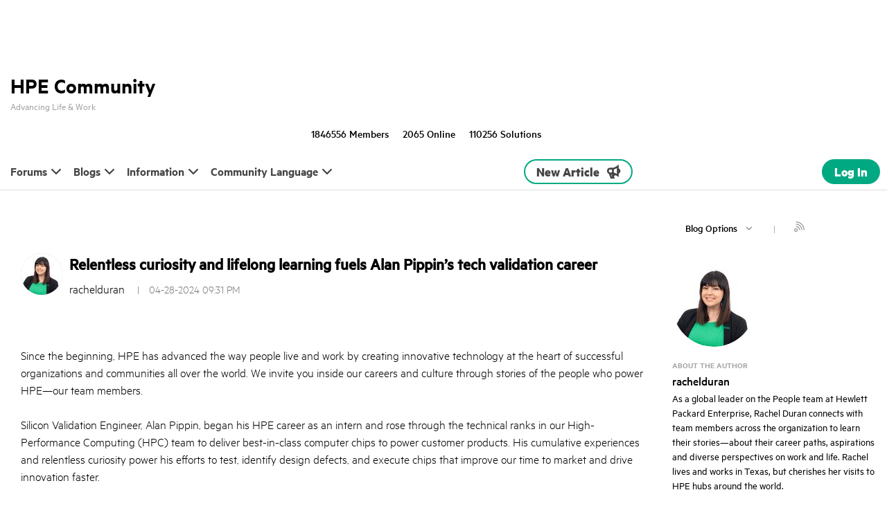

--- FILE ---
content_type: text/html;charset=UTF-8
request_url: https://community.hpe.com/hpeb/plugins/custom/hp/hpebresponsive/custom.bounce_endpoint?referer=https%3A%2F%2Fcommunity.hpe.com%2Ft5%2Fadvancing-life-work%2Frelentless-curiosity-and-lifelong-learning-fuels-alan-pippin-s%2Fba-p%2F7213461
body_size: 241
content:
<!doctype html>


<script>
    function customBounce() {
        ;
        var xhr = new XMLHttpRequest();
        xhr.open('GET', "https://auth.hpe.com/api/v1/sessions/me", true);
        xhr.withCredentials = true;
        xhr.setRequestHeader("Access-Control-Allow-Origin", "community.hpe.com");
        xhr.setRequestHeader("Access-Control-Allow-Methods", "GET");
        xhr.setRequestHeader("Access-Control-Allow-Headers", "Origin, Content-Type, X-Auth-Token");
        xhr.onreadystatechange = function () {
            if (xhr.readyState === 4) {
                if (xhr.status == 200) {
                    ;
                    window.location.replace("/plugins/common/feature/samlss/doauth/post?referer=https://community.hpe.com/t5/advancing-life-work/relentless-curiosity-and-lifelong-learning-fuels-alan-pippin-s/ba-p/7213461");
                } else {
                    ;
                    window.location.replace("https://community.hpe.com/t5/advancing-life-work/relentless-curiosity-and-lifelong-learning-fuels-alan-pippin-s/ba-p/7213461");
                }
            }
        }
        xhr.send();
    }

    customBounce();
</script>


--- FILE ---
content_type: text/javascript
request_url: https://community.hpe.com/html/@5074235ABF31E9B42CB1F1333C2D1FB0/assets/hpe.community.min.bundle.js
body_size: 13373
content:
(function webpackUniversalModuleDefinition(root, factory) {
	if(typeof exports === 'object' && typeof module === 'object')
		module.exports = factory(require("Coveo"));
	else if(typeof define === 'function' && define.amd)
		define(["Coveo"], factory);
	else if(typeof exports === 'object')
		exports["CoveoHpeCommunityExtension"] = factory(require("Coveo"));
	else
		root["CoveoHpeCommunityExtension"] = factory(root["Coveo"]);
})(window, function(__WEBPACK_EXTERNAL_MODULE__2__) {
return /******/ (function(modules) { // webpackBootstrap
/******/ 	// The module cache
/******/ 	var installedModules = {};
/******/
/******/ 	// The require function
/******/ 	function __webpack_require__(moduleId) {
/******/
/******/ 		// Check if module is in cache
/******/ 		if(installedModules[moduleId]) {
/******/ 			return installedModules[moduleId].exports;
/******/ 		}
/******/ 		// Create a new module (and put it into the cache)
/******/ 		var module = installedModules[moduleId] = {
/******/ 			i: moduleId,
/******/ 			l: false,
/******/ 			exports: {}
/******/ 		};
/******/
/******/ 		// Execute the module function
/******/ 		modules[moduleId].call(module.exports, module, module.exports, __webpack_require__);
/******/
/******/ 		// Flag the module as loaded
/******/ 		module.l = true;
/******/
/******/ 		// Return the exports of the module
/******/ 		return module.exports;
/******/ 	}
/******/
/******/
/******/ 	// expose the modules object (__webpack_modules__)
/******/ 	__webpack_require__.m = modules;
/******/
/******/ 	// expose the module cache
/******/ 	__webpack_require__.c = installedModules;
/******/
/******/ 	// define getter function for harmony exports
/******/ 	__webpack_require__.d = function(exports, name, getter) {
/******/ 		if(!__webpack_require__.o(exports, name)) {
/******/ 			Object.defineProperty(exports, name, { enumerable: true, get: getter });
/******/ 		}
/******/ 	};
/******/
/******/ 	// define __esModule on exports
/******/ 	__webpack_require__.r = function(exports) {
/******/ 		if(typeof Symbol !== 'undefined' && Symbol.toStringTag) {
/******/ 			Object.defineProperty(exports, Symbol.toStringTag, { value: 'Module' });
/******/ 		}
/******/ 		Object.defineProperty(exports, '__esModule', { value: true });
/******/ 	};
/******/
/******/ 	// create a fake namespace object
/******/ 	// mode & 1: value is a module id, require it
/******/ 	// mode & 2: merge all properties of value into the ns
/******/ 	// mode & 4: return value when already ns object
/******/ 	// mode & 8|1: behave like require
/******/ 	__webpack_require__.t = function(value, mode) {
/******/ 		if(mode & 1) value = __webpack_require__(value);
/******/ 		if(mode & 8) return value;
/******/ 		if((mode & 4) && typeof value === 'object' && value && value.__esModule) return value;
/******/ 		var ns = Object.create(null);
/******/ 		__webpack_require__.r(ns);
/******/ 		Object.defineProperty(ns, 'default', { enumerable: true, value: value });
/******/ 		if(mode & 2 && typeof value != 'string') for(var key in value) __webpack_require__.d(ns, key, function(key) { return value[key]; }.bind(null, key));
/******/ 		return ns;
/******/ 	};
/******/
/******/ 	// getDefaultExport function for compatibility with non-harmony modules
/******/ 	__webpack_require__.n = function(module) {
/******/ 		var getter = module && module.__esModule ?
/******/ 			function getDefault() { return module['default']; } :
/******/ 			function getModuleExports() { return module; };
/******/ 		__webpack_require__.d(getter, 'a', getter);
/******/ 		return getter;
/******/ 	};
/******/
/******/ 	// Object.prototype.hasOwnProperty.call
/******/ 	__webpack_require__.o = function(object, property) { return Object.prototype.hasOwnProperty.call(object, property); };
/******/
/******/ 	// __webpack_public_path__
/******/ 	__webpack_require__.p = "";
/******/
/******/
/******/ 	// Load entry module and return exports
/******/ 	return __webpack_require__(__webpack_require__.s = 8);
/******/ })
/************************************************************************/
/******/ ([
/* 0 */
/***/ (function(module, exports, __webpack_require__) {

/*
	MIT License http://www.opensource.org/licenses/mit-license.php
	Author Tobias Koppers @sokra
*/

var stylesInDom = {};

var	memoize = function (fn) {
	var memo;

	return function () {
		if (typeof memo === "undefined") memo = fn.apply(this, arguments);
		return memo;
	};
};

var isOldIE = memoize(function () {
	// Test for IE <= 9 as proposed by Browserhacks
	// @see http://browserhacks.com/#hack-e71d8692f65334173fee715c222cb805
	// Tests for existence of standard globals is to allow style-loader
	// to operate correctly into non-standard environments
	// @see https://github.com/webpack-contrib/style-loader/issues/177
	return window && document && document.all && !window.atob;
});

var getTarget = function (target, parent) {
  if (parent){
    return parent.querySelector(target);
  }
  return document.querySelector(target);
};

var getElement = (function (fn) {
	var memo = {};

	return function(target, parent) {
                // If passing function in options, then use it for resolve "head" element.
                // Useful for Shadow Root style i.e
                // {
                //   insertInto: function () { return document.querySelector("#foo").shadowRoot }
                // }
                if (typeof target === 'function') {
                        return target();
                }
                if (typeof memo[target] === "undefined") {
			var styleTarget = getTarget.call(this, target, parent);
			// Special case to return head of iframe instead of iframe itself
			if (window.HTMLIFrameElement && styleTarget instanceof window.HTMLIFrameElement) {
				try {
					// This will throw an exception if access to iframe is blocked
					// due to cross-origin restrictions
					styleTarget = styleTarget.contentDocument.head;
				} catch(e) {
					styleTarget = null;
				}
			}
			memo[target] = styleTarget;
		}
		return memo[target]
	};
})();

var singleton = null;
var	singletonCounter = 0;
var	stylesInsertedAtTop = [];

var	fixUrls = __webpack_require__(1);

module.exports = function(list, options) {
	if (typeof DEBUG !== "undefined" && DEBUG) {
		if (typeof document !== "object") throw new Error("The style-loader cannot be used in a non-browser environment");
	}

	options = options || {};

	options.attrs = typeof options.attrs === "object" ? options.attrs : {};

	// Force single-tag solution on IE6-9, which has a hard limit on the # of <style>
	// tags it will allow on a page
	if (!options.singleton && typeof options.singleton !== "boolean") options.singleton = isOldIE();

	// By default, add <style> tags to the <head> element
        if (!options.insertInto) options.insertInto = "head";

	// By default, add <style> tags to the bottom of the target
	if (!options.insertAt) options.insertAt = "bottom";

	var styles = listToStyles(list, options);

	addStylesToDom(styles, options);

	return function update (newList) {
		var mayRemove = [];

		for (var i = 0; i < styles.length; i++) {
			var item = styles[i];
			var domStyle = stylesInDom[item.id];

			domStyle.refs--;
			mayRemove.push(domStyle);
		}

		if(newList) {
			var newStyles = listToStyles(newList, options);
			addStylesToDom(newStyles, options);
		}

		for (var i = 0; i < mayRemove.length; i++) {
			var domStyle = mayRemove[i];

			if(domStyle.refs === 0) {
				for (var j = 0; j < domStyle.parts.length; j++) domStyle.parts[j]();

				delete stylesInDom[domStyle.id];
			}
		}
	};
};

function addStylesToDom (styles, options) {
	for (var i = 0; i < styles.length; i++) {
		var item = styles[i];
		var domStyle = stylesInDom[item.id];

		if(domStyle) {
			domStyle.refs++;

			for(var j = 0; j < domStyle.parts.length; j++) {
				domStyle.parts[j](item.parts[j]);
			}

			for(; j < item.parts.length; j++) {
				domStyle.parts.push(addStyle(item.parts[j], options));
			}
		} else {
			var parts = [];

			for(var j = 0; j < item.parts.length; j++) {
				parts.push(addStyle(item.parts[j], options));
			}

			stylesInDom[item.id] = {id: item.id, refs: 1, parts: parts};
		}
	}
}

function listToStyles (list, options) {
	var styles = [];
	var newStyles = {};

	for (var i = 0; i < list.length; i++) {
		var item = list[i];
		var id = options.base ? item[0] + options.base : item[0];
		var css = item[1];
		var media = item[2];
		var sourceMap = item[3];
		var part = {css: css, media: media, sourceMap: sourceMap};

		if(!newStyles[id]) styles.push(newStyles[id] = {id: id, parts: [part]});
		else newStyles[id].parts.push(part);
	}

	return styles;
}

function insertStyleElement (options, style) {
	var target = getElement(options.insertInto)

	if (!target) {
		throw new Error("Couldn't find a style target. This probably means that the value for the 'insertInto' parameter is invalid.");
	}

	var lastStyleElementInsertedAtTop = stylesInsertedAtTop[stylesInsertedAtTop.length - 1];

	if (options.insertAt === "top") {
		if (!lastStyleElementInsertedAtTop) {
			target.insertBefore(style, target.firstChild);
		} else if (lastStyleElementInsertedAtTop.nextSibling) {
			target.insertBefore(style, lastStyleElementInsertedAtTop.nextSibling);
		} else {
			target.appendChild(style);
		}
		stylesInsertedAtTop.push(style);
	} else if (options.insertAt === "bottom") {
		target.appendChild(style);
	} else if (typeof options.insertAt === "object" && options.insertAt.before) {
		var nextSibling = getElement(options.insertAt.before, target);
		target.insertBefore(style, nextSibling);
	} else {
		throw new Error("[Style Loader]\n\n Invalid value for parameter 'insertAt' ('options.insertAt') found.\n Must be 'top', 'bottom', or Object.\n (https://github.com/webpack-contrib/style-loader#insertat)\n");
	}
}

function removeStyleElement (style) {
	if (style.parentNode === null) return false;
	style.parentNode.removeChild(style);

	var idx = stylesInsertedAtTop.indexOf(style);
	if(idx >= 0) {
		stylesInsertedAtTop.splice(idx, 1);
	}
}

function createStyleElement (options) {
	var style = document.createElement("style");

	if(options.attrs.type === undefined) {
		options.attrs.type = "text/css";
	}

	if(options.attrs.nonce === undefined) {
		var nonce = getNonce();
		if (nonce) {
			options.attrs.nonce = nonce;
		}
	}

	addAttrs(style, options.attrs);
	insertStyleElement(options, style);

	return style;
}

function createLinkElement (options) {
	var link = document.createElement("link");

	if(options.attrs.type === undefined) {
		options.attrs.type = "text/css";
	}
	options.attrs.rel = "stylesheet";

	addAttrs(link, options.attrs);
	insertStyleElement(options, link);

	return link;
}

function addAttrs (el, attrs) {
	Object.keys(attrs).forEach(function (key) {
		el.setAttribute(key, attrs[key]);
	});
}

function getNonce() {
	if (false) {}

	return __webpack_require__.nc;
}

function addStyle (obj, options) {
	var style, update, remove, result;

	// If a transform function was defined, run it on the css
	if (options.transform && obj.css) {
	    result = typeof options.transform === 'function'
		 ? options.transform(obj.css) 
		 : options.transform.default(obj.css);

	    if (result) {
	    	// If transform returns a value, use that instead of the original css.
	    	// This allows running runtime transformations on the css.
	    	obj.css = result;
	    } else {
	    	// If the transform function returns a falsy value, don't add this css.
	    	// This allows conditional loading of css
	    	return function() {
	    		// noop
	    	};
	    }
	}

	if (options.singleton) {
		var styleIndex = singletonCounter++;

		style = singleton || (singleton = createStyleElement(options));

		update = applyToSingletonTag.bind(null, style, styleIndex, false);
		remove = applyToSingletonTag.bind(null, style, styleIndex, true);

	} else if (
		obj.sourceMap &&
		typeof URL === "function" &&
		typeof URL.createObjectURL === "function" &&
		typeof URL.revokeObjectURL === "function" &&
		typeof Blob === "function" &&
		typeof btoa === "function"
	) {
		style = createLinkElement(options);
		update = updateLink.bind(null, style, options);
		remove = function () {
			removeStyleElement(style);

			if(style.href) URL.revokeObjectURL(style.href);
		};
	} else {
		style = createStyleElement(options);
		update = applyToTag.bind(null, style);
		remove = function () {
			removeStyleElement(style);
		};
	}

	update(obj);

	return function updateStyle (newObj) {
		if (newObj) {
			if (
				newObj.css === obj.css &&
				newObj.media === obj.media &&
				newObj.sourceMap === obj.sourceMap
			) {
				return;
			}

			update(obj = newObj);
		} else {
			remove();
		}
	};
}

var replaceText = (function () {
	var textStore = [];

	return function (index, replacement) {
		textStore[index] = replacement;

		return textStore.filter(Boolean).join('\n');
	};
})();

function applyToSingletonTag (style, index, remove, obj) {
	var css = remove ? "" : obj.css;

	if (style.styleSheet) {
		style.styleSheet.cssText = replaceText(index, css);
	} else {
		var cssNode = document.createTextNode(css);
		var childNodes = style.childNodes;

		if (childNodes[index]) style.removeChild(childNodes[index]);

		if (childNodes.length) {
			style.insertBefore(cssNode, childNodes[index]);
		} else {
			style.appendChild(cssNode);
		}
	}
}

function applyToTag (style, obj) {
	var css = obj.css;
	var media = obj.media;

	if(media) {
		style.setAttribute("media", media)
	}

	if(style.styleSheet) {
		style.styleSheet.cssText = css;
	} else {
		while(style.firstChild) {
			style.removeChild(style.firstChild);
		}

		style.appendChild(document.createTextNode(css));
	}
}

function updateLink (link, options, obj) {
	var css = obj.css;
	var sourceMap = obj.sourceMap;

	/*
		If convertToAbsoluteUrls isn't defined, but sourcemaps are enabled
		and there is no publicPath defined then lets turn convertToAbsoluteUrls
		on by default.  Otherwise default to the convertToAbsoluteUrls option
		directly
	*/
	var autoFixUrls = options.convertToAbsoluteUrls === undefined && sourceMap;

	if (options.convertToAbsoluteUrls || autoFixUrls) {
		css = fixUrls(css);
	}

	if (sourceMap) {
		// http://stackoverflow.com/a/26603875
		css += "\n/*# sourceMappingURL=data:application/json;base64," + btoa(unescape(encodeURIComponent(JSON.stringify(sourceMap)))) + " */";
	}

	var blob = new Blob([css], { type: "text/css" });

	var oldSrc = link.href;

	link.href = URL.createObjectURL(blob);

	if(oldSrc) URL.revokeObjectURL(oldSrc);
}


/***/ }),
/* 1 */
/***/ (function(module, exports) {


/**
 * When source maps are enabled, `style-loader` uses a link element with a data-uri to
 * embed the css on the page. This breaks all relative urls because now they are relative to a
 * bundle instead of the current page.
 *
 * One solution is to only use full urls, but that may be impossible.
 *
 * Instead, this function "fixes" the relative urls to be absolute according to the current page location.
 *
 * A rudimentary test suite is located at `test/fixUrls.js` and can be run via the `npm test` command.
 *
 */

module.exports = function (css) {
  // get current location
  var location = typeof window !== "undefined" && window.location;

  if (!location) {
    throw new Error("fixUrls requires window.location");
  }

	// blank or null?
	if (!css || typeof css !== "string") {
	  return css;
  }

  var baseUrl = location.protocol + "//" + location.host;
  var currentDir = baseUrl + location.pathname.replace(/\/[^\/]*$/, "/");

	// convert each url(...)
	/*
	This regular expression is just a way to recursively match brackets within
	a string.

	 /url\s*\(  = Match on the word "url" with any whitespace after it and then a parens
	   (  = Start a capturing group
	     (?:  = Start a non-capturing group
	         [^)(]  = Match anything that isn't a parentheses
	         |  = OR
	         \(  = Match a start parentheses
	             (?:  = Start another non-capturing groups
	                 [^)(]+  = Match anything that isn't a parentheses
	                 |  = OR
	                 \(  = Match a start parentheses
	                     [^)(]*  = Match anything that isn't a parentheses
	                 \)  = Match a end parentheses
	             )  = End Group
              *\) = Match anything and then a close parens
          )  = Close non-capturing group
          *  = Match anything
       )  = Close capturing group
	 \)  = Match a close parens

	 /gi  = Get all matches, not the first.  Be case insensitive.
	 */
	var fixedCss = css.replace(/url\s*\(((?:[^)(]|\((?:[^)(]+|\([^)(]*\))*\))*)\)/gi, function(fullMatch, origUrl) {
		// strip quotes (if they exist)
		var unquotedOrigUrl = origUrl
			.trim()
			.replace(/^"(.*)"$/, function(o, $1){ return $1; })
			.replace(/^'(.*)'$/, function(o, $1){ return $1; });

		// already a full url? no change
		if (/^(#|data:|http:\/\/|https:\/\/|file:\/\/\/|\s*$)/i.test(unquotedOrigUrl)) {
		  return fullMatch;
		}

		// convert the url to a full url
		var newUrl;

		if (unquotedOrigUrl.indexOf("//") === 0) {
		  	//TODO: should we add protocol?
			newUrl = unquotedOrigUrl;
		} else if (unquotedOrigUrl.indexOf("/") === 0) {
			// path should be relative to the base url
			newUrl = baseUrl + unquotedOrigUrl; // already starts with '/'
		} else {
			// path should be relative to current directory
			newUrl = currentDir + unquotedOrigUrl.replace(/^\.\//, ""); // Strip leading './'
		}

		// send back the fixed url(...)
		return "url(" + JSON.stringify(newUrl) + ")";
	});

	// send back the fixed css
	return fixedCss;
};


/***/ }),
/* 2 */
/***/ (function(module, exports) {

module.exports = __WEBPACK_EXTERNAL_MODULE__2__;

/***/ }),
/* 3 */
/***/ (function(module, exports, __webpack_require__) {

"use strict";

Object.defineProperty(exports, "__esModule", { value: true });
var HpeCommunityHelper = /** @class */ (function () {
    function HpeCommunityHelper() {
    }
    HpeCommunityHelper.getDateRanges = function () {
        var now = new Date();
        var myDateRanges = [
            {
                start: new Date(1900, 1, 1),
                end: new Date(now.getFullYear(), now.getMonth(), now.getDate() + 1),
                label: "All dates",
                endInclusive: false
            },
            {
                start: new Date(now.getFullYear(), now.getMonth(), now.getDate() - 7),
                end: new Date(now.getFullYear(), now.getMonth(), now.getDate() + 1),
                label: "Last 7 days",
                endInclusive: false
            },
            {
                start: new Date(now.getFullYear(), now.getMonth(), now.getDate() - 30),
                end: new Date(now.getFullYear(), now.getMonth(), now.getDate() + 1),
                label: "Last 30 days",
                endInclusive: false
            },
            {
                start: new Date(now.getFullYear(), now.getMonth(), now.getDate() - 60),
                end: new Date(now.getFullYear(), now.getMonth(), now.getDate() + 1),
                label: "Last 60 days",
                endInclusive: false
            },
            {
                start: new Date(now.getFullYear(), now.getMonth(), now.getDate() - 90),
                end: new Date(now.getFullYear(), now.getMonth(), now.getDate()),
                label: "Last 90 days",
                endInclusive: false
            }
        ];
        return myDateRanges;
    };
    HpeCommunityHelper.getDateFacetSliderEndDate = function () {
        var now = new Date();
        return new Date(Date.UTC(now.getFullYear(), now.getMonth(), now.getDate())).toString();
    };
    HpeCommunityHelper.getAdvancedFiltersFor = function (tab) {
        var filters = {};
        filters[Coveo.l('hpe.containsAttachments')] = {
            'expression': "@liboardinteractionstyle==(blog,forum) @documenttype==attachment",
        };
        filters[Coveo.l('hpe.containsImages')] = {
            'expression': "@liboardinteractionstyle==(blog,forum) @documenttype==attachment @liattachmentformat=image",
        };
        filters[Coveo.l('hpe.containsVideos')] = {
            'expression': "@liboardinteractionstyle==(blog,forum) @documenttype==attachment @liattachmentformat=video",
        };
        if (tab == 'forum') {
            filters[Coveo.l('hpe.topicsWithNoReplies')] = {
                'expression': '@limessageistopic==true @lithreadreplycount==0',
                'tab': ['Forums']
            };
        }
        return filters;
    };
    HpeCommunityHelper.requestModifier = function (request) {
        if (request.requestData) {
            request.requestData.context = request.requestData.context || {};
            request.requestData.context.origin = document.location.origin;
        }
        return request;
    };
    HpeCommunityHelper.adminFieldHelper = function (value, options) {
        return (window['userRoles'] &&
            window['userRoles'].constructor === Array &&
            window['userRoles'].includes('Administrator')) ? value : '';
    };
    HpeCommunityHelper.addPrivateMsgDropdownItem = function (sbDropdownEl) {
        if (!!window['userSignedIn']) {
            var privateMsgItemEl = Coveo.$$('div', {
                id: 'sbDropdownPrivateMsg',
                class: 'CoveoSearchboxDropdownItem',
                'data-caption': Coveo.l('Private Messages'),
                'data-target': '/t5/forums/searchpage/tab/notes'
            }).el;
            if (sbDropdownEl) {
                sbDropdownEl.append(privateMsgItemEl);
            }
        }
    };
    HpeCommunityHelper.sbDropdownRedirectHelper = function (element) {
        var retVal = {
            uri: '',
            cancel: false
        };
        if (element) {
            var dropdownItem = Coveo.get(element)['selectedItem'];
            var q = Coveo.state(dropdownItem.root).attributes.q;
            var _a = dropdownItem.options, caption = _a.caption, target = _a.target;
            var id = dropdownItem.element.id;
            retVal.uri = (id == 'sbDropdownPrivateMsg') ? target + '?q=' + q : target;
            if (id == 'sbDropdownKB') {
                retVal.cancel = true;
                window.open(retVal.uri + '#q=' + q, "_blank");
            }
            else if (id == 'sbDropdownPrivateMsg') {
                retVal.cancel = true;
                window.location.href = retVal.uri;
            }
        }
        return retVal;
    };
    /**
     * Override `getPathContext` prototype on the `HpeHelper` to enforce path
     * context to return the absolute path for hpe support portal
     *
     * @static
     * @memberof HpeCommunityHelper
     */
    HpeCommunityHelper.applyPathContextPatch = function () {
        if (Coveo['HpeHelper']) {
            Coveo['HpeHelper'].getPathContext = function () {
                return (window.location.host.indexOf(':') > -1) ?
                    '/hpesc/public/km' : "/plugins/custom/hp" + (window['khorosCommunityPrefix'] || '/hpebdev') + "/hpe.coveo.hpescproxy?path=hpesc/public/km";
            };
        }
    };
    return HpeCommunityHelper;
}());
exports.HpeCommunityHelper = HpeCommunityHelper;


/***/ }),
/* 4 */
/***/ (function(module, exports, __webpack_require__) {

(function webpackUniversalModuleDefinition(root, factory) {
	if(true)
		module.exports = factory(__webpack_require__(2));
	else {}
})(window, function(__WEBPACK_EXTERNAL_MODULE__1__) {
return /******/ (function(modules) { // webpackBootstrap
/******/ 	// The module cache
/******/ 	var installedModules = {};
/******/
/******/ 	// The require function
/******/ 	function __webpack_require__(moduleId) {
/******/
/******/ 		// Check if module is in cache
/******/ 		if(installedModules[moduleId]) {
/******/ 			return installedModules[moduleId].exports;
/******/ 		}
/******/ 		// Create a new module (and put it into the cache)
/******/ 		var module = installedModules[moduleId] = {
/******/ 			i: moduleId,
/******/ 			l: false,
/******/ 			exports: {}
/******/ 		};
/******/
/******/ 		// Execute the module function
/******/ 		modules[moduleId].call(module.exports, module, module.exports, __webpack_require__);
/******/
/******/ 		// Flag the module as loaded
/******/ 		module.l = true;
/******/
/******/ 		// Return the exports of the module
/******/ 		return module.exports;
/******/ 	}
/******/
/******/
/******/ 	// expose the modules object (__webpack_modules__)
/******/ 	__webpack_require__.m = modules;
/******/
/******/ 	// expose the module cache
/******/ 	__webpack_require__.c = installedModules;
/******/
/******/ 	// define getter function for harmony exports
/******/ 	__webpack_require__.d = function(exports, name, getter) {
/******/ 		if(!__webpack_require__.o(exports, name)) {
/******/ 			Object.defineProperty(exports, name, { enumerable: true, get: getter });
/******/ 		}
/******/ 	};
/******/
/******/ 	// define __esModule on exports
/******/ 	__webpack_require__.r = function(exports) {
/******/ 		if(typeof Symbol !== 'undefined' && Symbol.toStringTag) {
/******/ 			Object.defineProperty(exports, Symbol.toStringTag, { value: 'Module' });
/******/ 		}
/******/ 		Object.defineProperty(exports, '__esModule', { value: true });
/******/ 	};
/******/
/******/ 	// create a fake namespace object
/******/ 	// mode & 1: value is a module id, require it
/******/ 	// mode & 2: merge all properties of value into the ns
/******/ 	// mode & 4: return value when already ns object
/******/ 	// mode & 8|1: behave like require
/******/ 	__webpack_require__.t = function(value, mode) {
/******/ 		if(mode & 1) value = __webpack_require__(value);
/******/ 		if(mode & 8) return value;
/******/ 		if((mode & 4) && typeof value === 'object' && value && value.__esModule) return value;
/******/ 		var ns = Object.create(null);
/******/ 		__webpack_require__.r(ns);
/******/ 		Object.defineProperty(ns, 'default', { enumerable: true, value: value });
/******/ 		if(mode & 2 && typeof value != 'string') for(var key in value) __webpack_require__.d(ns, key, function(key) { return value[key]; }.bind(null, key));
/******/ 		return ns;
/******/ 	};
/******/
/******/ 	// getDefaultExport function for compatibility with non-harmony modules
/******/ 	__webpack_require__.n = function(module) {
/******/ 		var getter = module && module.__esModule ?
/******/ 			function getDefault() { return module['default']; } :
/******/ 			function getModuleExports() { return module; };
/******/ 		__webpack_require__.d(getter, 'a', getter);
/******/ 		return getter;
/******/ 	};
/******/
/******/ 	// Object.prototype.hasOwnProperty.call
/******/ 	__webpack_require__.o = function(object, property) { return Object.prototype.hasOwnProperty.call(object, property); };
/******/
/******/ 	// __webpack_public_path__
/******/ 	__webpack_require__.p = "";
/******/
/******/
/******/ 	// Load entry module and return exports
/******/ 	return __webpack_require__(__webpack_require__.s = 2);
/******/ })
/************************************************************************/
/******/ ([
/* 0 */
/***/ (function(module, exports, __webpack_require__) {

"use strict";

Object.defineProperty(exports, "__esModule", { value: true });
exports.component = void 0;
var coveo_search_ui_1 = __webpack_require__(1);
function component(constructor) {
    coveo_search_ui_1.Initialization.registerAutoCreateComponent(constructor);
    return constructor;
}
exports.component = component;


/***/ }),
/* 1 */
/***/ (function(module, exports) {

module.exports = __WEBPACK_EXTERNAL_MODULE__1__;

/***/ }),
/* 2 */
/***/ (function(module, exports, __webpack_require__) {

module.exports = __webpack_require__(3);


/***/ }),
/* 3 */
/***/ (function(module, exports, __webpack_require__) {

"use strict";

var __createBinding = (this && this.__createBinding) || (Object.create ? (function(o, m, k, k2) {
    if (k2 === undefined) k2 = k;
    Object.defineProperty(o, k2, { enumerable: true, get: function() { return m[k]; } });
}) : (function(o, m, k, k2) {
    if (k2 === undefined) k2 = k;
    o[k2] = m[k];
}));
var __exportStar = (this && this.__exportStar) || function(m, exports) {
    for (var p in m) if (p !== "default" && !exports.hasOwnProperty(p)) __createBinding(exports, m, p);
};
Object.defineProperty(exports, "__esModule", { value: true });
__exportStar(__webpack_require__(4), exports);
__exportStar(__webpack_require__(6), exports);


/***/ }),
/* 4 */
/***/ (function(module, exports, __webpack_require__) {

"use strict";

var __createBinding = (this && this.__createBinding) || (Object.create ? (function(o, m, k, k2) {
    if (k2 === undefined) k2 = k;
    Object.defineProperty(o, k2, { enumerable: true, get: function() { return m[k]; } });
}) : (function(o, m, k, k2) {
    if (k2 === undefined) k2 = k;
    o[k2] = m[k];
}));
var __exportStar = (this && this.__exportStar) || function(m, exports) {
    for (var p in m) if (p !== "default" && !exports.hasOwnProperty(p)) __createBinding(exports, m, p);
};
Object.defineProperty(exports, "__esModule", { value: true });
__exportStar(__webpack_require__(0), exports);
__exportStar(__webpack_require__(5), exports);


/***/ }),
/* 5 */
/***/ (function(module, exports, __webpack_require__) {

"use strict";

Object.defineProperty(exports, "__esModule", { value: true });
exports.lazyComponent = exports.lazyDependentComponent = void 0;
var coveo_search_ui_1 = __webpack_require__(1);
var component_1 = __webpack_require__(0);
function lazyDependentComponent(dependentComponentId) {
    return function (constructor) {
        if (!coveo_search_ui_1.LazyInitialization) {
            return component_1.component(constructor);
        }
        coveo_search_ui_1.LazyInitialization.registerLazyComponent(constructor.ID, function () {
            return coveo_search_ui_1.load(dependentComponentId).then(function () { return component_1.component(constructor); });
        });
        return constructor;
    };
}
exports.lazyDependentComponent = lazyDependentComponent;
function lazyComponent(constructor) {
    if (!coveo_search_ui_1.LazyInitialization) {
        return component_1.component(constructor);
    }
    coveo_search_ui_1.LazyInitialization.registerLazyComponent(constructor.ID, component_1.component(constructor));
    return constructor;
}
exports.lazyComponent = lazyComponent;


/***/ }),
/* 6 */
/***/ (function(module, exports, __webpack_require__) {

"use strict";

var __createBinding = (this && this.__createBinding) || (Object.create ? (function(o, m, k, k2) {
    if (k2 === undefined) k2 = k;
    Object.defineProperty(o, k2, { enumerable: true, get: function() { return m[k]; } });
}) : (function(o, m, k, k2) {
    if (k2 === undefined) k2 = k;
    o[k2] = m[k];
}));
var __exportStar = (this && this.__exportStar) || function(m, exports) {
    for (var p in m) if (p !== "default" && !exports.hasOwnProperty(p)) __createBinding(exports, m, p);
};
Object.defineProperty(exports, "__esModule", { value: true });
__exportStar(__webpack_require__(7), exports);


/***/ }),
/* 7 */
/***/ (function(module, exports, __webpack_require__) {

"use strict";

// Webpack output a library target with a temporary name.
// It does not take care of merging the namespace if the global variable already exists.
// If another piece of code in the page use the Coveo namespace (eg: extension), then they get overwritten
// This code swap the current module to the "real" Coveo variable, without overwriting the whole global var.
// This is to allow end user to put CoveoPSComponents.js before or after the main CoveoJsSearch.js, without breaking
var __assign = (this && this.__assign) || function () {
    __assign = Object.assign || function(t) {
        for (var s, i = 1, n = arguments.length; i < n; i++) {
            s = arguments[i];
            for (var p in s) if (Object.prototype.hasOwnProperty.call(s, p))
                t[p] = s[p];
        }
        return t;
    };
    return __assign.apply(this, arguments);
};
Object.defineProperty(exports, "__esModule", { value: true });
exports.swapVar = void 0;
function swapVar(scope) {
    if (!window['Coveo']) {
        window['Coveo'] = scope;
        return;
    }
    window['Coveo'] = __assign(__assign({}, scope), window['Coveo']);
}
exports.swapVar = swapVar;


/***/ })
/******/ ]);
});

/***/ }),
/* 5 */,
/* 6 */,
/* 7 */,
/* 8 */
/***/ (function(module, exports, __webpack_require__) {

__webpack_require__(9);
module.exports = __webpack_require__(26);


/***/ }),
/* 9 */
/***/ (function(module, exports, __webpack_require__) {

"use strict";

function __export(m) {
    for (var p in m) if (!exports.hasOwnProperty(p)) exports[p] = m[p];
}
Object.defineProperty(exports, "__esModule", { value: true });
var CustomEvents_1 = __webpack_require__(10);
exports.CustomEvents = CustomEvents_1.CustomEvents;
var HpeCommunityHelper_1 = __webpack_require__(3);
exports.HpeCommunityHelper = HpeCommunityHelper_1.HpeCommunityHelper;
__export(__webpack_require__(11));
__export(__webpack_require__(12));
__export(__webpack_require__(13));
var turbo_core_1 = __webpack_require__(4);
turbo_core_1.swapVar(this);
// cultures for webpack
__webpack_require__(14);
__webpack_require__(15);
__webpack_require__(16);
__webpack_require__(17);
__webpack_require__(18);
__webpack_require__(19);
__webpack_require__(20);
__webpack_require__(21);
__webpack_require__(22);
__webpack_require__(23);
__webpack_require__(24);
__webpack_require__(25);


/***/ }),
/* 10 */
/***/ (function(module, exports, __webpack_require__) {

"use strict";

Object.defineProperty(exports, "__esModule", { value: true });
var CustomEvents = /** @class */ (function () {
    function CustomEvents() {
    }
    CustomEvents.yourCustomEvent = 'yourCustomEvent';
    return CustomEvents;
}());
exports.CustomEvents = CustomEvents;


/***/ }),
/* 11 */
/***/ (function(module, exports, __webpack_require__) {

"use strict";

var __extends = (this && this.__extends) || (function () {
    var extendStatics = function (d, b) {
        extendStatics = Object.setPrototypeOf ||
            ({ __proto__: [] } instanceof Array && function (d, b) { d.__proto__ = b; }) ||
            function (d, b) { for (var p in b) if (b.hasOwnProperty(p)) d[p] = b[p]; };
        return extendStatics(d, b);
    };
    return function (d, b) {
        extendStatics(d, b);
        function __() { this.constructor = d; }
        d.prototype = b === null ? Object.create(b) : (__.prototype = b.prototype, new __());
    };
})();
Object.defineProperty(exports, "__esModule", { value: true });
var Component = Coveo.Component;
var Initialization = Coveo.Initialization;
var ComponentOptions = Coveo.ComponentOptions;
var HpeCommunityHelper_1 = __webpack_require__(3);
/**
 * Required customization specifically applied for your implementation
 */
var HpeCommunityCusto = /** @class */ (function (_super) {
    __extends(HpeCommunityCusto, _super);
    function HpeCommunityCusto(element, options, bindings) {
        var _this = _super.call(this, element, HpeCommunityCusto.ID, bindings) || this;
        _this.element = element;
        _this.options = options;
        _this.bindings = bindings;
        _this.options = ComponentOptions.initComponentOptions(element, HpeCommunityCusto, options);
        _this.bind.onRootElement(Coveo.QueryEvents.newQuery, _this.handleNewQuery);
        _this.bind.onRootElement(Coveo.InitializationEvents.beforeInitialization, _this.handleBeforeInit);
        return _this;
    }
    HpeCommunityCusto.prototype.handleNewQuery = function (args) {
        console.log(args.origin);
        if (args.origin && ['Omnibox', 'SearchButton'].includes(args.origin.type)) {
            var sbDropdownEl = Coveo.$$(this.root).find('.CoveoSearchboxDropdown');
            var _a = HpeCommunityHelper_1.HpeCommunityHelper.sbDropdownRedirectHelper(sbDropdownEl), uri = _a.uri, cancel = _a.cancel;
            args.cancel = cancel;
        }
    };
    HpeCommunityCusto.prototype.handleBeforeInit = function () {
        var sbDropdownEl = Coveo.$$(this.root).find('.CoveoSearchboxDropdown');
        HpeCommunityHelper_1.HpeCommunityHelper.addPrivateMsgDropdownItem(sbDropdownEl);
    };
    HpeCommunityCusto.ID = 'HpeCommunityCusto';
    HpeCommunityCusto.options = {
        pipelineContext: Coveo.ComponentOptions.buildJsonOption()
    };
    return HpeCommunityCusto;
}(Component));
exports.HpeCommunityCusto = HpeCommunityCusto;
;
Initialization.registerAutoCreateComponent(HpeCommunityCusto);


/***/ }),
/* 12 */
/***/ (function(module, exports, __webpack_require__) {

"use strict";

var __extends = (this && this.__extends) || (function () {
    var extendStatics = function (d, b) {
        extendStatics = Object.setPrototypeOf ||
            ({ __proto__: [] } instanceof Array && function (d, b) { d.__proto__ = b; }) ||
            function (d, b) { for (var p in b) if (b.hasOwnProperty(p)) d[p] = b[p]; };
        return extendStatics(d, b);
    };
    return function (d, b) {
        extendStatics(d, b);
        function __() { this.constructor = d; }
        d.prototype = b === null ? Object.create(b) : (__.prototype = b.prototype, new __());
    };
})();
var __decorate = (this && this.__decorate) || function (decorators, target, key, desc) {
    var c = arguments.length, r = c < 3 ? target : desc === null ? desc = Object.getOwnPropertyDescriptor(target, key) : desc, d;
    if (typeof Reflect === "object" && typeof Reflect.decorate === "function") r = Reflect.decorate(decorators, target, key, desc);
    else for (var i = decorators.length - 1; i >= 0; i--) if (d = decorators[i]) r = (c < 3 ? d(r) : c > 3 ? d(target, key, r) : d(target, key)) || r;
    return c > 3 && r && Object.defineProperty(target, key, r), r;
};
Object.defineProperty(exports, "__esModule", { value: true });
var coveo_search_ui_1 = __webpack_require__(2);
var turbo_core_1 = __webpack_require__(4);
var HpeAdminFieldValue = /** @class */ (function (_super) {
    __extends(HpeAdminFieldValue, _super);
    function HpeAdminFieldValue(element, options, bindings, result) {
        var _this = _super.call(this, element, HpeAdminFieldValue_1.ID, bindings) || this;
        _this.element = element;
        _this.options = options;
        _this.result = result;
        _this.options = coveo_search_ui_1.ComponentOptions.initComponentOptions(element, HpeAdminFieldValue_1, options);
        _this.isAdministrator() ? _this.enable() : _this.disable();
        return _this;
    }
    HpeAdminFieldValue_1 = HpeAdminFieldValue;
    HpeAdminFieldValue.prototype.isAdministrator = function () {
        var _this = this;
        var isAdministrator = false;
        if (this.queryController.getLastResults().userIdentities) {
            isAdministrator = !!this.queryController.getLastResults().userIdentities.find(function (user) {
                return user.name.split(_this.options.roleDelimiter)[0] == 'Administrator';
            });
            // ( window['userRoles'] && 
            //   window['userRoles'].constructor === Array && 
            //   window['userRoles'].includes('Administrator') ) ? this.enable() : this.disable();
        }
        return isAdministrator;
    };
    HpeAdminFieldValue.prototype.createDom = function () {
        var _this = this;
        if (Coveo.LazyInitialization) {
            coveo_search_ui_1.load('FieldValue').then(function (FieldValue) {
                new Coveo['FieldValue'](_this.element, _this.options, _this.getBindings(), _this.result);
            });
        }
        else {
            new coveo_search_ui_1.FieldValue(this.element, this.options, this.getBindings(), this.result);
        }
    };
    HpeAdminFieldValue.prototype.enable = function () {
        _super.prototype.enable.call(this);
        this.createDom();
    };
    HpeAdminFieldValue.prototype.disable = function () {
        _super.prototype.disable.call(this);
        this.element.innerHTML = '';
    };
    var HpeAdminFieldValue_1;
    HpeAdminFieldValue.ID = 'HpeAdminFieldValue';
    HpeAdminFieldValue.options = {
        roleDelimiter: coveo_search_ui_1.ComponentOptions.buildStringOption({ defaultValue: '@hpe.khoros.role.com' })
    };
    HpeAdminFieldValue = HpeAdminFieldValue_1 = __decorate([
        turbo_core_1.lazyDependentComponent('FieldValue')
    ], HpeAdminFieldValue);
    return HpeAdminFieldValue;
}(coveo_search_ui_1.Component));
exports.HpeAdminFieldValue = HpeAdminFieldValue;


/***/ }),
/* 13 */
/***/ (function(module, exports, __webpack_require__) {

(function webpackUniversalModuleDefinition(root, factory) {
	if(true)
		module.exports = factory(__webpack_require__(2));
	else {}
})(window, function(__WEBPACK_EXTERNAL_MODULE__0__) {
return /******/ (function(modules) { // webpackBootstrap
/******/ 	// The module cache
/******/ 	var installedModules = {};
/******/
/******/ 	// The require function
/******/ 	function __webpack_require__(moduleId) {
/******/
/******/ 		// Check if module is in cache
/******/ 		if(installedModules[moduleId]) {
/******/ 			return installedModules[moduleId].exports;
/******/ 		}
/******/ 		// Create a new module (and put it into the cache)
/******/ 		var module = installedModules[moduleId] = {
/******/ 			i: moduleId,
/******/ 			l: false,
/******/ 			exports: {}
/******/ 		};
/******/
/******/ 		// Execute the module function
/******/ 		modules[moduleId].call(module.exports, module, module.exports, __webpack_require__);
/******/
/******/ 		// Flag the module as loaded
/******/ 		module.l = true;
/******/
/******/ 		// Return the exports of the module
/******/ 		return module.exports;
/******/ 	}
/******/
/******/
/******/ 	// expose the modules object (__webpack_modules__)
/******/ 	__webpack_require__.m = modules;
/******/
/******/ 	// expose the module cache
/******/ 	__webpack_require__.c = installedModules;
/******/
/******/ 	// define getter function for harmony exports
/******/ 	__webpack_require__.d = function(exports, name, getter) {
/******/ 		if(!__webpack_require__.o(exports, name)) {
/******/ 			Object.defineProperty(exports, name, { enumerable: true, get: getter });
/******/ 		}
/******/ 	};
/******/
/******/ 	// define __esModule on exports
/******/ 	__webpack_require__.r = function(exports) {
/******/ 		if(typeof Symbol !== 'undefined' && Symbol.toStringTag) {
/******/ 			Object.defineProperty(exports, Symbol.toStringTag, { value: 'Module' });
/******/ 		}
/******/ 		Object.defineProperty(exports, '__esModule', { value: true });
/******/ 	};
/******/
/******/ 	// create a fake namespace object
/******/ 	// mode & 1: value is a module id, require it
/******/ 	// mode & 2: merge all properties of value into the ns
/******/ 	// mode & 4: return value when already ns object
/******/ 	// mode & 8|1: behave like require
/******/ 	__webpack_require__.t = function(value, mode) {
/******/ 		if(mode & 1) value = __webpack_require__(value);
/******/ 		if(mode & 8) return value;
/******/ 		if((mode & 4) && typeof value === 'object' && value && value.__esModule) return value;
/******/ 		var ns = Object.create(null);
/******/ 		__webpack_require__.r(ns);
/******/ 		Object.defineProperty(ns, 'default', { enumerable: true, value: value });
/******/ 		if(mode & 2 && typeof value != 'string') for(var key in value) __webpack_require__.d(ns, key, function(key) { return value[key]; }.bind(null, key));
/******/ 		return ns;
/******/ 	};
/******/
/******/ 	// getDefaultExport function for compatibility with non-harmony modules
/******/ 	__webpack_require__.n = function(module) {
/******/ 		var getter = module && module.__esModule ?
/******/ 			function getDefault() { return module['default']; } :
/******/ 			function getModuleExports() { return module; };
/******/ 		__webpack_require__.d(getter, 'a', getter);
/******/ 		return getter;
/******/ 	};
/******/
/******/ 	// Object.prototype.hasOwnProperty.call
/******/ 	__webpack_require__.o = function(object, property) { return Object.prototype.hasOwnProperty.call(object, property); };
/******/
/******/ 	// __webpack_public_path__
/******/ 	__webpack_require__.p = "";
/******/
/******/
/******/ 	// Load entry module and return exports
/******/ 	return __webpack_require__(__webpack_require__.s = 3);
/******/ })
/************************************************************************/
/******/ ([
/* 0 */
/***/ (function(module, exports) {

module.exports = __WEBPACK_EXTERNAL_MODULE__0__;

/***/ }),
/* 1 */
/***/ (function(module, exports, __webpack_require__) {

(function webpackUniversalModuleDefinition(root, factory) {
	if(true)
		module.exports = factory(__webpack_require__(0));
	else {}
})(window, function(__WEBPACK_EXTERNAL_MODULE__1__) {
return /******/ (function(modules) { // webpackBootstrap
/******/ 	// The module cache
/******/ 	var installedModules = {};
/******/
/******/ 	// The require function
/******/ 	function __webpack_require__(moduleId) {
/******/
/******/ 		// Check if module is in cache
/******/ 		if(installedModules[moduleId]) {
/******/ 			return installedModules[moduleId].exports;
/******/ 		}
/******/ 		// Create a new module (and put it into the cache)
/******/ 		var module = installedModules[moduleId] = {
/******/ 			i: moduleId,
/******/ 			l: false,
/******/ 			exports: {}
/******/ 		};
/******/
/******/ 		// Execute the module function
/******/ 		modules[moduleId].call(module.exports, module, module.exports, __webpack_require__);
/******/
/******/ 		// Flag the module as loaded
/******/ 		module.l = true;
/******/
/******/ 		// Return the exports of the module
/******/ 		return module.exports;
/******/ 	}
/******/
/******/
/******/ 	// expose the modules object (__webpack_modules__)
/******/ 	__webpack_require__.m = modules;
/******/
/******/ 	// expose the module cache
/******/ 	__webpack_require__.c = installedModules;
/******/
/******/ 	// define getter function for harmony exports
/******/ 	__webpack_require__.d = function(exports, name, getter) {
/******/ 		if(!__webpack_require__.o(exports, name)) {
/******/ 			Object.defineProperty(exports, name, { enumerable: true, get: getter });
/******/ 		}
/******/ 	};
/******/
/******/ 	// define __esModule on exports
/******/ 	__webpack_require__.r = function(exports) {
/******/ 		if(typeof Symbol !== 'undefined' && Symbol.toStringTag) {
/******/ 			Object.defineProperty(exports, Symbol.toStringTag, { value: 'Module' });
/******/ 		}
/******/ 		Object.defineProperty(exports, '__esModule', { value: true });
/******/ 	};
/******/
/******/ 	// create a fake namespace object
/******/ 	// mode & 1: value is a module id, require it
/******/ 	// mode & 2: merge all properties of value into the ns
/******/ 	// mode & 4: return value when already ns object
/******/ 	// mode & 8|1: behave like require
/******/ 	__webpack_require__.t = function(value, mode) {
/******/ 		if(mode & 1) value = __webpack_require__(value);
/******/ 		if(mode & 8) return value;
/******/ 		if((mode & 4) && typeof value === 'object' && value && value.__esModule) return value;
/******/ 		var ns = Object.create(null);
/******/ 		__webpack_require__.r(ns);
/******/ 		Object.defineProperty(ns, 'default', { enumerable: true, value: value });
/******/ 		if(mode & 2 && typeof value != 'string') for(var key in value) __webpack_require__.d(ns, key, function(key) { return value[key]; }.bind(null, key));
/******/ 		return ns;
/******/ 	};
/******/
/******/ 	// getDefaultExport function for compatibility with non-harmony modules
/******/ 	__webpack_require__.n = function(module) {
/******/ 		var getter = module && module.__esModule ?
/******/ 			function getDefault() { return module['default']; } :
/******/ 			function getModuleExports() { return module; };
/******/ 		__webpack_require__.d(getter, 'a', getter);
/******/ 		return getter;
/******/ 	};
/******/
/******/ 	// Object.prototype.hasOwnProperty.call
/******/ 	__webpack_require__.o = function(object, property) { return Object.prototype.hasOwnProperty.call(object, property); };
/******/
/******/ 	// __webpack_public_path__
/******/ 	__webpack_require__.p = "";
/******/
/******/
/******/ 	// Load entry module and return exports
/******/ 	return __webpack_require__(__webpack_require__.s = 2);
/******/ })
/************************************************************************/
/******/ ([
/* 0 */
/***/ (function(module, exports, __webpack_require__) {

"use strict";

Object.defineProperty(exports, "__esModule", { value: true });
exports.component = void 0;
var coveo_search_ui_1 = __webpack_require__(1);
function component(constructor) {
    coveo_search_ui_1.Initialization.registerAutoCreateComponent(constructor);
    return constructor;
}
exports.component = component;


/***/ }),
/* 1 */
/***/ (function(module, exports) {

module.exports = __WEBPACK_EXTERNAL_MODULE__1__;

/***/ }),
/* 2 */
/***/ (function(module, exports, __webpack_require__) {

module.exports = __webpack_require__(3);


/***/ }),
/* 3 */
/***/ (function(module, exports, __webpack_require__) {

"use strict";

var __createBinding = (this && this.__createBinding) || (Object.create ? (function(o, m, k, k2) {
    if (k2 === undefined) k2 = k;
    Object.defineProperty(o, k2, { enumerable: true, get: function() { return m[k]; } });
}) : (function(o, m, k, k2) {
    if (k2 === undefined) k2 = k;
    o[k2] = m[k];
}));
var __exportStar = (this && this.__exportStar) || function(m, exports) {
    for (var p in m) if (p !== "default" && !exports.hasOwnProperty(p)) __createBinding(exports, m, p);
};
Object.defineProperty(exports, "__esModule", { value: true });
__exportStar(__webpack_require__(4), exports);
__exportStar(__webpack_require__(6), exports);


/***/ }),
/* 4 */
/***/ (function(module, exports, __webpack_require__) {

"use strict";

var __createBinding = (this && this.__createBinding) || (Object.create ? (function(o, m, k, k2) {
    if (k2 === undefined) k2 = k;
    Object.defineProperty(o, k2, { enumerable: true, get: function() { return m[k]; } });
}) : (function(o, m, k, k2) {
    if (k2 === undefined) k2 = k;
    o[k2] = m[k];
}));
var __exportStar = (this && this.__exportStar) || function(m, exports) {
    for (var p in m) if (p !== "default" && !exports.hasOwnProperty(p)) __createBinding(exports, m, p);
};
Object.defineProperty(exports, "__esModule", { value: true });
__exportStar(__webpack_require__(0), exports);
__exportStar(__webpack_require__(5), exports);


/***/ }),
/* 5 */
/***/ (function(module, exports, __webpack_require__) {

"use strict";

Object.defineProperty(exports, "__esModule", { value: true });
exports.lazyComponent = exports.lazyDependentComponent = void 0;
var coveo_search_ui_1 = __webpack_require__(1);
var component_1 = __webpack_require__(0);
function lazyDependentComponent(dependentComponentId) {
    return function (constructor) {
        if (!coveo_search_ui_1.LazyInitialization) {
            return component_1.component(constructor);
        }
        coveo_search_ui_1.LazyInitialization.registerLazyComponent(constructor.ID, function () {
            return coveo_search_ui_1.load(dependentComponentId).then(function () { return component_1.component(constructor); });
        });
        return constructor;
    };
}
exports.lazyDependentComponent = lazyDependentComponent;
function lazyComponent(constructor) {
    if (!coveo_search_ui_1.LazyInitialization) {
        return component_1.component(constructor);
    }
    coveo_search_ui_1.LazyInitialization.registerLazyComponent(constructor.ID, component_1.component(constructor));
    return constructor;
}
exports.lazyComponent = lazyComponent;


/***/ }),
/* 6 */
/***/ (function(module, exports, __webpack_require__) {

"use strict";

var __createBinding = (this && this.__createBinding) || (Object.create ? (function(o, m, k, k2) {
    if (k2 === undefined) k2 = k;
    Object.defineProperty(o, k2, { enumerable: true, get: function() { return m[k]; } });
}) : (function(o, m, k, k2) {
    if (k2 === undefined) k2 = k;
    o[k2] = m[k];
}));
var __exportStar = (this && this.__exportStar) || function(m, exports) {
    for (var p in m) if (p !== "default" && !exports.hasOwnProperty(p)) __createBinding(exports, m, p);
};
Object.defineProperty(exports, "__esModule", { value: true });
__exportStar(__webpack_require__(7), exports);


/***/ }),
/* 7 */
/***/ (function(module, exports, __webpack_require__) {

"use strict";

// Webpack output a library target with a temporary name.
// It does not take care of merging the namespace if the global variable already exists.
// If another piece of code in the page use the Coveo namespace (eg: extension), then they get overwritten
// This code swap the current module to the "real" Coveo variable, without overwriting the whole global var.
// This is to allow end user to put CoveoPSComponents.js before or after the main CoveoJsSearch.js, without breaking
var __assign = (this && this.__assign) || function () {
    __assign = Object.assign || function(t) {
        for (var s, i = 1, n = arguments.length; i < n; i++) {
            s = arguments[i];
            for (var p in s) if (Object.prototype.hasOwnProperty.call(s, p))
                t[p] = s[p];
        }
        return t;
    };
    return __assign.apply(this, arguments);
};
Object.defineProperty(exports, "__esModule", { value: true });
exports.swapVar = void 0;
function swapVar(scope) {
    if (!window['Coveo']) {
        window['Coveo'] = scope;
        return;
    }
    window['Coveo'] = __assign(__assign({}, scope), window['Coveo']);
}
exports.swapVar = swapVar;


/***/ })
/******/ ]);
});

/***/ }),
/* 2 */
/***/ (function(module, exports, __webpack_require__) {

"use strict";

var __extends = (this && this.__extends) || (function () {
    var extendStatics = function (d, b) {
        extendStatics = Object.setPrototypeOf ||
            ({ __proto__: [] } instanceof Array && function (d, b) { d.__proto__ = b; }) ||
            function (d, b) { for (var p in b) if (b.hasOwnProperty(p)) d[p] = b[p]; };
        return extendStatics(d, b);
    };
    return function (d, b) {
        extendStatics(d, b);
        function __() { this.constructor = d; }
        d.prototype = b === null ? Object.create(b) : (__.prototype = b.prototype, new __());
    };
})();
var __decorate = (this && this.__decorate) || function (decorators, target, key, desc) {
    var c = arguments.length, r = c < 3 ? target : desc === null ? desc = Object.getOwnPropertyDescriptor(target, key) : desc, d;
    if (typeof Reflect === "object" && typeof Reflect.decorate === "function") r = Reflect.decorate(decorators, target, key, desc);
    else for (var i = decorators.length - 1; i >= 0; i--) if (d = decorators[i]) r = (c < 3 ? d(r) : c > 3 ? d(target, key, r) : d(target, key)) || r;
    return c > 3 && r && Object.defineProperty(target, key, r), r;
};
Object.defineProperty(exports, "__esModule", { value: true });
exports.SearchboxDropdownItem = void 0;
var coveo_search_ui_1 = __webpack_require__(0);
var turbo_core_1 = __webpack_require__(1);
var SearchboxDropdownItem = /** @class */ (function (_super) {
    __extends(SearchboxDropdownItem, _super);
    function SearchboxDropdownItem(element, options, bindings) {
        var _this = _super.call(this, element, SearchboxDropdownItem_1.ID, bindings) || this;
        _this.element = element;
        _this.options = options;
        _this.bindings = bindings;
        _this.searchboxDropdown = null;
        _this.options = coveo_search_ui_1.ComponentOptions.initComponentOptions(element, SearchboxDropdownItem_1, options);
        _this.bind.onRootElement(coveo_search_ui_1.InitializationEvents.afterComponentsInitialization, function (args) { return _this.renderComponent(); });
        return _this;
    }
    SearchboxDropdownItem_1 = SearchboxDropdownItem;
    /**
     * Toggles the selected item.
     */
    SearchboxDropdownItem.prototype.toggle = function () {
        this.searchboxDropdown.selectItem(this);
        // This is most likely where you would include code to
        // affect the query, probably using this.options.target
    };
    SearchboxDropdownItem.prototype.handleClick = function () {
        this.toggle();
    };
    ;
    SearchboxDropdownItem.prototype.renderComponent = function () {
        var _this = this;
        this.searchboxDropdown = coveo_search_ui_1.get(this.element.parentElement);
        var link = coveo_search_ui_1.$$('a', {}, this.options.caption).el;
        var item = coveo_search_ui_1.$$('li', { class: this.options.position }, '', link).el;
        coveo_search_ui_1.$$(link).on('click', function () { return _this.handleClick(); });
        if (this.options.default) {
            this.searchboxDropdown.selectItem(this);
        }
        this.searchboxDropdown.itemList.appendChild(item);
    };
    ;
    var SearchboxDropdownItem_1;
    SearchboxDropdownItem.ID = 'SearchboxDropdownItem';
    /**
     * The options for the component.
     * @componentOptions
     */
    SearchboxDropdownItem.options = {
        /**
         * Specifies the caption to be displayed on the component.
         */
        caption: coveo_search_ui_1.ComponentOptions.buildStringOption({ defaultValue: '' }),
        /**
         * Specifies the target of the component. To be used in your
         * implementation, for example, in the toggle() function below.
         */
        target: coveo_search_ui_1.ComponentOptions.buildStringOption({ defaultValue: '' }),
        /**
         * Specifies whether the component is displayed when the search
         * page first loads.
         */
        default: coveo_search_ui_1.ComponentOptions.buildBooleanOption({ defaultValue: false }),
        /**
         * Specifies the position of the component.
         */
        position: coveo_search_ui_1.ComponentOptions.buildStringOption({ defaultValue: '' })
    };
    SearchboxDropdownItem = SearchboxDropdownItem_1 = __decorate([
        turbo_core_1.lazyDependentComponent('SearchboxDropdown')
    ], SearchboxDropdownItem);
    return SearchboxDropdownItem;
}(coveo_search_ui_1.Component));
exports.SearchboxDropdownItem = SearchboxDropdownItem;


/***/ }),
/* 3 */
/***/ (function(module, exports, __webpack_require__) {

__webpack_require__(4);
module.exports = __webpack_require__(6);


/***/ }),
/* 4 */
/***/ (function(module, exports, __webpack_require__) {

"use strict";

var __createBinding = (this && this.__createBinding) || (Object.create ? (function(o, m, k, k2) {
    if (k2 === undefined) k2 = k;
    Object.defineProperty(o, k2, { enumerable: true, get: function() { return m[k]; } });
}) : (function(o, m, k, k2) {
    if (k2 === undefined) k2 = k;
    o[k2] = m[k];
}));
var __exportStar = (this && this.__exportStar) || function(m, exports) {
    for (var p in m) if (p !== "default" && !exports.hasOwnProperty(p)) __createBinding(exports, m, p);
};
Object.defineProperty(exports, "__esModule", { value: true });
__exportStar(__webpack_require__(5), exports);
__exportStar(__webpack_require__(2), exports);
var turbo_core_1 = __webpack_require__(1);
turbo_core_1.swapVar(this);


/***/ }),
/* 5 */
/***/ (function(module, exports, __webpack_require__) {

"use strict";

var __extends = (this && this.__extends) || (function () {
    var extendStatics = function (d, b) {
        extendStatics = Object.setPrototypeOf ||
            ({ __proto__: [] } instanceof Array && function (d, b) { d.__proto__ = b; }) ||
            function (d, b) { for (var p in b) if (b.hasOwnProperty(p)) d[p] = b[p]; };
        return extendStatics(d, b);
    };
    return function (d, b) {
        extendStatics(d, b);
        function __() { this.constructor = d; }
        d.prototype = b === null ? Object.create(b) : (__.prototype = b.prototype, new __());
    };
})();
var __decorate = (this && this.__decorate) || function (decorators, target, key, desc) {
    var c = arguments.length, r = c < 3 ? target : desc === null ? desc = Object.getOwnPropertyDescriptor(target, key) : desc, d;
    if (typeof Reflect === "object" && typeof Reflect.decorate === "function") r = Reflect.decorate(decorators, target, key, desc);
    else for (var i = decorators.length - 1; i >= 0; i--) if (d = decorators[i]) r = (c < 3 ? d(r) : c > 3 ? d(target, key, r) : d(target, key)) || r;
    return c > 3 && r && Object.defineProperty(target, key, r), r;
};
Object.defineProperty(exports, "__esModule", { value: true });
exports.SearchboxDropdown = void 0;
var coveo_search_ui_1 = __webpack_require__(0);
var turbo_core_1 = __webpack_require__(1);
var SearchboxDropdownItem_1 = __webpack_require__(2);
var SearchboxDropdown = /** @class */ (function (_super) {
    __extends(SearchboxDropdown, _super);
    function SearchboxDropdown(element, options, bindings) {
        var _this = _super.call(this, element, SearchboxDropdown_1.ID, bindings) || this;
        _this.element = element;
        _this.options = options;
        _this.bindings = bindings;
        _this.selectedItem = null;
        _this.itemList = null;
        _this.options = coveo_search_ui_1.ComponentOptions.initComponentOptions(element, SearchboxDropdown_1, options);
        _this.renderComponent();
        return _this;
    }
    SearchboxDropdown_1 = SearchboxDropdown;
    /**
     * Adds a SearchboxDropdownItem to the dropdown menu.
     * @param options The options to apply to the new item.
     */
    SearchboxDropdown.prototype.addItem = function (options) {
        var newHTMLElement = coveo_search_ui_1.$$('div', { class: 'SearchboxDropdownItem' }).el;
        this.element.appendChild(newHTMLElement);
        var item = new SearchboxDropdownItem_1.SearchboxDropdownItem(newHTMLElement, options);
    };
    ;
    SearchboxDropdown.prototype.renderSelectedItem = function () {
        var renderedSelectedItem = coveo_search_ui_1.$$(this.element).findClass('coveo-custom-searchbox-dropdown-selected')[0];
        if (!coveo_search_ui_1.Utils.isNullOrUndefined(renderedSelectedItem)) {
            renderedSelectedItem.remove();
        }
        var selectedItem = coveo_search_ui_1.$$('div', { class: 'coveo-custom-searchbox-dropdown-selected' }).el;
        var selectedItemCation = coveo_search_ui_1.$$('div', { class: 'coveo-custom-searchbox-dropdown-selected-caption' }, this.selectedItem.options.caption).el;
        var selectedItemButton = coveo_search_ui_1.$$('div', {}, SearchboxDropdown_1.arrowDownIcon).el;
        selectedItem.append(selectedItemCation);
        selectedItem.append(selectedItemButton);
        var arrowDownSvg = coveo_search_ui_1.$$(selectedItem).find('svg');
        if (arrowDownSvg) {
            arrowDownSvg.classList.add('coveo-custom-searchbox-dropdown-down-icon-svg');
        }
        this.element.appendChild(selectedItem);
    };
    /**
     * Selects a SearchboxDropdownItem.
     * @param item The item to select.
     */
    SearchboxDropdown.prototype.selectItem = function (item) {
        this.selectedItem = item;
        this.renderSelectedItem();
    };
    /**
     * Toggles the SearchboxDropDown menu
     */
    SearchboxDropdown.prototype.toggle = function () {
        coveo_search_ui_1.$$(this.element).toggleClass('active');
    };
    ;
    SearchboxDropdown.prototype.handleClick = function () {
        this.toggle();
    };
    ;
    SearchboxDropdown.prototype.renderComponent = function () {
        var _this = this;
        this.itemList = coveo_search_ui_1.$$('ul', { class: 'coveo-custom-searchbox-dropdown-content' }).el;
        this.element.appendChild(this.itemList);
        coveo_search_ui_1.$$(this.element).addClass('coveo-custom-searchbox-dropdown');
        coveo_search_ui_1.$$(this.element).on('click', function () { return _this.handleClick(); });
        var that = this;
        document.onclick = function (event) {
            if (!coveo_search_ui_1.$$(event.target).closest('coveo-custom-searchbox-dropdown')) {
                if (coveo_search_ui_1.$$(that.element).hasClass('active')) {
                    coveo_search_ui_1.$$(that.element).toggleClass('active', false);
                }
            }
        };
    };
    ;
    var SearchboxDropdown_1;
    SearchboxDropdown.ID = 'SearchboxDropdown';
    SearchboxDropdown.arrowDownIcon = "<svg alt=\"Arrow Down\" focusable=\"false\" enable-background=\"new 0 0 10 6\" viewBox=\"0 0 10 6\" xmlns=\"http://www.w3.org/2000/svg\"><g fill=\"currentColor\"><path d=\"m5 5.932c-.222 0-.443-.084-.612-.253l-4.134-4.134c-.338-.338-.338-.886 0-1.224s.886-.338 1.224 0l3.522 3.521 3.523-3.521c.336-.338.886-.338 1.224 0s .337.886-.001 1.224l-4.135 4.134c-.168.169-.39.253-.611.253z\"></path></g></svg>";
    SearchboxDropdown.options = {};
    SearchboxDropdown = SearchboxDropdown_1 = __decorate([
        turbo_core_1.lazyComponent
    ], SearchboxDropdown);
    return SearchboxDropdown;
}(coveo_search_ui_1.Component));
exports.SearchboxDropdown = SearchboxDropdown;


/***/ }),
/* 6 */
/***/ (function(module, exports, __webpack_require__) {

var api = __webpack_require__(7);
            var content = __webpack_require__(8);

            content = content.__esModule ? content.default : content;

            if (typeof content === 'string') {
              content = [[module.i, content, '']];
            }

var options = {};

options.insert = "head";
options.singleton = false;

var update = api(content, options);



module.exports = content.locals || {};

/***/ }),
/* 7 */
/***/ (function(module, exports, __webpack_require__) {

"use strict";


var isOldIE = function isOldIE() {
  var memo;
  return function memorize() {
    if (typeof memo === 'undefined') {
      // Test for IE <= 9 as proposed by Browserhacks
      // @see http://browserhacks.com/#hack-e71d8692f65334173fee715c222cb805
      // Tests for existence of standard globals is to allow style-loader
      // to operate correctly into non-standard environments
      // @see https://github.com/webpack-contrib/style-loader/issues/177
      memo = Boolean(window && document && document.all && !window.atob);
    }

    return memo;
  };
}();

var getTarget = function getTarget() {
  var memo = {};
  return function memorize(target) {
    if (typeof memo[target] === 'undefined') {
      var styleTarget = document.querySelector(target); // Special case to return head of iframe instead of iframe itself

      if (window.HTMLIFrameElement && styleTarget instanceof window.HTMLIFrameElement) {
        try {
          // This will throw an exception if access to iframe is blocked
          // due to cross-origin restrictions
          styleTarget = styleTarget.contentDocument.head;
        } catch (e) {
          // istanbul ignore next
          styleTarget = null;
        }
      }

      memo[target] = styleTarget;
    }

    return memo[target];
  };
}();

var stylesInDom = [];

function getIndexByIdentifier(identifier) {
  var result = -1;

  for (var i = 0; i < stylesInDom.length; i++) {
    if (stylesInDom[i].identifier === identifier) {
      result = i;
      break;
    }
  }

  return result;
}

function modulesToDom(list, options) {
  var idCountMap = {};
  var identifiers = [];

  for (var i = 0; i < list.length; i++) {
    var item = list[i];
    var id = options.base ? item[0] + options.base : item[0];
    var count = idCountMap[id] || 0;
    var identifier = "".concat(id, " ").concat(count);
    idCountMap[id] = count + 1;
    var index = getIndexByIdentifier(identifier);
    var obj = {
      css: item[1],
      media: item[2],
      sourceMap: item[3]
    };

    if (index !== -1) {
      stylesInDom[index].references++;
      stylesInDom[index].updater(obj);
    } else {
      stylesInDom.push({
        identifier: identifier,
        updater: addStyle(obj, options),
        references: 1
      });
    }

    identifiers.push(identifier);
  }

  return identifiers;
}

function insertStyleElement(options) {
  var style = document.createElement('style');
  var attributes = options.attributes || {};

  if (typeof attributes.nonce === 'undefined') {
    var nonce =  true ? __webpack_require__.nc : undefined;

    if (nonce) {
      attributes.nonce = nonce;
    }
  }

  Object.keys(attributes).forEach(function (key) {
    style.setAttribute(key, attributes[key]);
  });

  if (typeof options.insert === 'function') {
    options.insert(style);
  } else {
    var target = getTarget(options.insert || 'head');

    if (!target) {
      throw new Error("Couldn't find a style target. This probably means that the value for the 'insert' parameter is invalid.");
    }

    target.appendChild(style);
  }

  return style;
}

function removeStyleElement(style) {
  // istanbul ignore if
  if (style.parentNode === null) {
    return false;
  }

  style.parentNode.removeChild(style);
}
/* istanbul ignore next  */


var replaceText = function replaceText() {
  var textStore = [];
  return function replace(index, replacement) {
    textStore[index] = replacement;
    return textStore.filter(Boolean).join('\n');
  };
}();

function applyToSingletonTag(style, index, remove, obj) {
  var css = remove ? '' : obj.media ? "@media ".concat(obj.media, " {").concat(obj.css, "}") : obj.css; // For old IE

  /* istanbul ignore if  */

  if (style.styleSheet) {
    style.styleSheet.cssText = replaceText(index, css);
  } else {
    var cssNode = document.createTextNode(css);
    var childNodes = style.childNodes;

    if (childNodes[index]) {
      style.removeChild(childNodes[index]);
    }

    if (childNodes.length) {
      style.insertBefore(cssNode, childNodes[index]);
    } else {
      style.appendChild(cssNode);
    }
  }
}

function applyToTag(style, options, obj) {
  var css = obj.css;
  var media = obj.media;
  var sourceMap = obj.sourceMap;

  if (media) {
    style.setAttribute('media', media);
  } else {
    style.removeAttribute('media');
  }

  if (sourceMap && typeof btoa !== 'undefined') {
    css += "\n/*# sourceMappingURL=data:application/json;base64,".concat(btoa(unescape(encodeURIComponent(JSON.stringify(sourceMap)))), " */");
  } // For old IE

  /* istanbul ignore if  */


  if (style.styleSheet) {
    style.styleSheet.cssText = css;
  } else {
    while (style.firstChild) {
      style.removeChild(style.firstChild);
    }

    style.appendChild(document.createTextNode(css));
  }
}

var singleton = null;
var singletonCounter = 0;

function addStyle(obj, options) {
  var style;
  var update;
  var remove;

  if (options.singleton) {
    var styleIndex = singletonCounter++;
    style = singleton || (singleton = insertStyleElement(options));
    update = applyToSingletonTag.bind(null, style, styleIndex, false);
    remove = applyToSingletonTag.bind(null, style, styleIndex, true);
  } else {
    style = insertStyleElement(options);
    update = applyToTag.bind(null, style, options);

    remove = function remove() {
      removeStyleElement(style);
    };
  }

  update(obj);
  return function updateStyle(newObj) {
    if (newObj) {
      if (newObj.css === obj.css && newObj.media === obj.media && newObj.sourceMap === obj.sourceMap) {
        return;
      }

      update(obj = newObj);
    } else {
      remove();
    }
  };
}

module.exports = function (list, options) {
  options = options || {}; // Force single-tag solution on IE6-9, which has a hard limit on the # of <style>
  // tags it will allow on a page

  if (!options.singleton && typeof options.singleton !== 'boolean') {
    options.singleton = isOldIE();
  }

  list = list || [];
  var lastIdentifiers = modulesToDom(list, options);
  return function update(newList) {
    newList = newList || [];

    if (Object.prototype.toString.call(newList) !== '[object Array]') {
      return;
    }

    for (var i = 0; i < lastIdentifiers.length; i++) {
      var identifier = lastIdentifiers[i];
      var index = getIndexByIdentifier(identifier);
      stylesInDom[index].references--;
    }

    var newLastIdentifiers = modulesToDom(newList, options);

    for (var _i = 0; _i < lastIdentifiers.length; _i++) {
      var _identifier = lastIdentifiers[_i];

      var _index = getIndexByIdentifier(_identifier);

      if (stylesInDom[_index].references === 0) {
        stylesInDom[_index].updater();

        stylesInDom.splice(_index, 1);
      }
    }

    lastIdentifiers = newLastIdentifiers;
  };
};

/***/ }),
/* 8 */
/***/ (function(module, exports, __webpack_require__) {

// extracted by mini-css-extract-plugin

/***/ })
/******/ ]);
});

/***/ }),
/* 14 */
/***/ (function(module, exports, __webpack_require__) {

module.exports = __webpack_require__.p + "./hpe-community-search-plugin/web/html/assets/hpe.community.culture.en.js";

/***/ }),
/* 15 */
/***/ (function(module, exports, __webpack_require__) {

module.exports = __webpack_require__.p + "./hpe-community-search-plugin/web/html/assets/hpe.community.culture.es-es.js";

/***/ }),
/* 16 */
/***/ (function(module, exports, __webpack_require__) {

module.exports = __webpack_require__.p + "./hpe-community-search-plugin/web/html/assets/hpe.community.culture.fr.js";

/***/ }),
/* 17 */
/***/ (function(module, exports, __webpack_require__) {

module.exports = __webpack_require__.p + "./hpe-community-search-plugin/web/html/assets/hpe.community.culture.it.js";

/***/ }),
/* 18 */
/***/ (function(module, exports, __webpack_require__) {

module.exports = __webpack_require__.p + "./hpe-community-search-plugin/web/html/assets/hpe.community.culture.de.js";

/***/ }),
/* 19 */
/***/ (function(module, exports, __webpack_require__) {

module.exports = __webpack_require__.p + "./hpe-community-search-plugin/web/html/assets/hpe.community.culture.ru.js";

/***/ }),
/* 20 */
/***/ (function(module, exports, __webpack_require__) {

module.exports = __webpack_require__.p + "./hpe-community-search-plugin/web/html/assets/hpe.community.culture.ko.js";

/***/ }),
/* 21 */
/***/ (function(module, exports, __webpack_require__) {

module.exports = __webpack_require__.p + "./hpe-community-search-plugin/web/html/assets/hpe.community.culture.ja.js";

/***/ }),
/* 22 */
/***/ (function(module, exports, __webpack_require__) {

module.exports = __webpack_require__.p + "./hpe-community-search-plugin/web/html/assets/hpe.community.culture.zh-cn.js";

/***/ }),
/* 23 */
/***/ (function(module, exports, __webpack_require__) {

module.exports = __webpack_require__.p + "./hpe-community-search-plugin/web/html/assets/hpe.community.culture.zh-tw.js";

/***/ }),
/* 24 */
/***/ (function(module, exports, __webpack_require__) {

module.exports = __webpack_require__.p + "./js/jquery-1.10.2.min.js";

/***/ }),
/* 25 */
/***/ (function(module, exports, __webpack_require__) {

module.exports = __webpack_require__.p + "./js/can.jquery.js";

/***/ }),
/* 26 */
/***/ (function(module, exports, __webpack_require__) {


var content = __webpack_require__(27);

if(typeof content === 'string') content = [[module.i, content, '']];

var transform;
var insertInto;



var options = {"hmr":true}

options.transform = transform
options.insertInto = undefined;

var update = __webpack_require__(0)(content, options);

if(content.locals) module.exports = content.locals;

if(false) {}

/***/ }),
/* 27 */
/***/ (function(module, exports, __webpack_require__) {

// extracted by mini-css-extract-plugin

/***/ })
/******/ ]);
});

--- FILE ---
content_type: text/javascript
request_url: https://community.hpe.com/html/@68799ED22064E72C8962B176C21B2190/assets/jquery-labelauty.js
body_size: 2423
content:
/*!
 * LABELAUTY jQuery Plugin
 *
 * @file: jquery-labelauty.js
 * @author: Francisco Neves (@fntneves)
 * @site: www.francisconeves.com
 * @license: MIT License
 */

(function( $ ){

	$.fn.labelauty = function( options )
	{
		/*
		 * Our default settings
		 * Hope you don't need to change anything, with these settings
		 */
		var settings = $.extend(
		{
			// Development Mode
			// This will activate console debug messages
			development: false,

			// Trigger Class
			// This class will be used to apply styles
			class: "labelauty",

			// Use text label ?
			// If false, then only an icon represents the input
			label: true,

			// Separator between labels' messages
			// If you use this separator for anything, choose a new one
			separator: "|",

			// Default Checked Message
			// This message will be visible when input is checked
			checked_label: "Checked",

			// Default UnChecked Message
			// This message will be visible when input is unchecked
			unchecked_label: "Unchecked",

			// Force random ID's
			// Replace original ID's with random ID's,
			force_random_id: false,

			// Minimum Label Width
			// This value will be used to apply a minimum width to the text labels
			minimum_width: false,

			// Use the greatest width between two text labels ?
			// If this has a true value, then label width will be the greatest between labels
			same_width: true
		}, options);

		/*
		 * Let's create the core function
		 * It will try to cover all settings and mistakes of using
		 */
		return this.each(function()
		{
			var $object = $( this );
			var use_labels = true;
			var labels;
			var labels_object;
			var input_id;

			// Test if object is a check input
			// Don't mess me up, come on
			if( $object.is( ":checkbox" ) === false && $object.is( ":radio" ) === false || ($object.hasClass("lia-js-hidden")) ) /* lia specific; don't work on elements that are supposed to be hidden */
				return this;

			// Add "labelauty" class to all checkboxes
			// So you can apply some custom styles
			$object.addClass( settings.class );

			// Get the value of "data-labelauty" attribute
			// Then, we have the labels for each case (or not, as we will see)
			labels = $object.attr( "data-labelauty" );

			use_labels = settings.label;

			// It's time to check if it's going to the right way
			// Null values, more labels than expected or no labels will be handled here
			if( use_labels === true )
			{
				if( labels == null || labels.length === 0 )
				{
					// If attribute has no label and we want to use, then use the default labels
					labels_object = new Array();
					labels_object[0] = settings.unchecked_label;
					labels_object[1] = settings.checked_label;
				}
				else
				{
					// Ok, ok, it's time to split Checked and Unchecked labels
					// We split, by the "settings.separator" option
					labels_object = labels.split( settings.separator );

					// Now, let's check if exist _only_ two labels
					// If there's more than two, then we do not use labels :(
					// Else, do some additional tests
					if( labels_object.length > 2 )
					{
						use_labels = false;
						debug( settings.development, "There's more than two labels. LABELAUTY will not use labels." );
					}
					else
					{
						// If there's just one label (no split by "settings.separator"), it will be used for both cases
						// Here, we have the possibility of use the same label for both cases
						if( labels_object.length === 1 )
							debug( settings.development, "There's just one label. LABELAUTY will use this one for both cases." );
					}
				}
			}

			/*
			 * Let's begin the beauty
			 */

			// Start hiding ugly checkboxes
			// Obviously, we don't need native checkboxes :O
			$object.css({ display : "none" });

			// We don't need more data-labelauty attributes!
			// Ok, ok, it's just for beauty improvement
			$object.removeAttr( "data-labelauty" );

			// Now, grab checkbox ID Attribute for "label" tag use
			// If there's no ID Attribute, then generate a new one
			input_id = $object.attr( "id" );

			if( settings.force_random_id || input_id == null || input_id.trim() === "")
			{
				var input_id_number = 1 + Math.floor( Math.random() * 1024000 );
				input_id = "labelauty-" + input_id_number;

				// Is there any element with this random ID ?
				// If exists, then increment until get an unused ID
				while( $( input_id ).length !== 0 )
				{
					input_id_number++;
					input_id = "labelauty-" + input_id_number;
					debug( settings.development, "Holy crap, between 1024 thousand numbers, one raised a conflict. Trying again." );
				}

				$object.attr( "id", input_id );
			}

			// Now, add necessary tags to make this work
			// Here, we're going to test some control variables and act properly
			$object.after( create( input_id, labels_object, use_labels ) );

			// Now, add "min-width" to label
			// Let's say the truth, a fixed width is more beautiful than a variable width
			if( settings.minimum_width !== false )
				$object.next( "label[for=" + input_id + "]" ).css({ "min-width": settings.minimum_width });

			// Now, add "min-width" to label
			// Let's say the truth, a fixed width is more beautiful than a variable width
			if( settings.same_width != false && settings.label == true )
			{
				var label_object = $object.next( "label[for=" + input_id + "]" );
				var unchecked_width = getRealWidth(label_object.find( "span.labelauty-unchecked" ));
				var checked_width = getRealWidth(label_object.find( "span.labelauty-checked" ));

				if( unchecked_width > checked_width )
					label_object.find( "span.labelauty-checked" ).width( unchecked_width );
				else
					label_object.find( "span.labelauty-unchecked" ).width( checked_width );
			}
		});
	};

	/*
	 * Tricky code to work with hidden elements, like tabs.
	 * Note: This code is based on jquery.actual plugin.
	 * https://github.com/dreamerslab/jquery.actual
	 */
	function getRealWidth( element )
	{
		var width = 0;
		var $target = element;
		var style = 'position: absolute !important; top: -1000 !important; ';

		$target = $target.clone().attr('style', style).appendTo('body');
		width = $target.width(true);
		$target.remove();

		return width;
	}

	function debug( debug, message )
	{
		if( debug && window.console && window.console.log )
			window.console.log( "jQuery-LABELAUTY: " + message );
	};

	function create( input_id, messages_object, label )
	{
		var block;
		var unchecked_message;
		var checked_message;

		if( messages_object == null )
			unchecked_message = checked_message = "";
		else
		{
			unchecked_message = messages_object[0];

			// If checked message is null, then put the same text of unchecked message
			if( messages_object[1] == null )
				checked_message = unchecked_message;
			else
				checked_message = messages_object[1];
		}

		if( label == true )
		{
			block = '<label for="' + input_id + '">' +
						'<span class="labelauty-unchecked-image"></span>' +
						'<span class="labelauty-unchecked">' + unchecked_message + '</span>' +
						'<span class="labelauty-checked-image"></span>' +
						'<span class="labelauty-checked">' + checked_message + '</span>' +
					'</label>';
		}
		else
		{
			block = '<label for="' + input_id + '">' +
						'<span class="labelauty-unchecked-image"></span>' +
						'<span class="labelauty-checked-image"></span>' +
					'</label>';
		}

		return block;
	};

}( jQuery ));
